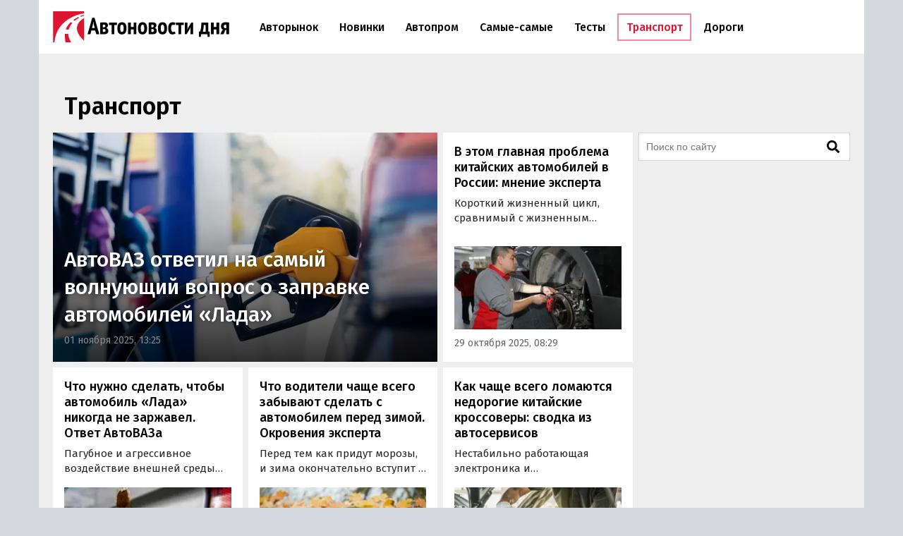

--- FILE ---
content_type: text/html; charset=UTF-8
request_url: https://avtonovostidnya.ru/transport
body_size: 15521
content:
<!DOCTYPE html>
<html lang="ru">
<head>
<meta charset="UTF-8">
<title>Транспорт: Новости — Автоновости дня</title>
<meta name="viewport" content="width=device-width, initial-scale=1.0">
<link rel="preconnect" href="//yandex.ru" crossorigin><link rel="preconnect" href="//mc.webvisor.org" crossorigin><link rel="preconnect" href="https://fonts.googleapis.com"><link rel="preconnect" href="https://fonts.gstatic.com" crossorigin><link rel="preload" href="https://fonts.googleapis.com/css2?family=Fira+Sans:wght@400;500;600&display=swap" as="style">
<meta name='robots' content='max-image-preview:large'>
<link rel="manifest" href="https://avtonovostidnya.ru/manifest.json">
<meta property="og:url" content="https://avtonovostidnya.ru/transport">
<link rel="canonical" href="https://avtonovostidnya.ru/transport">
<meta property="og:image" content="https://img.avtonovostidnya.ru/wp-content/uploads/2022/03/og-1200x628.png">
<meta property="og:image:width" content="1200">
<meta property="og:image:height" content="628">
<meta property="og:locale" content="ru_RU">
<meta property="og:site_name" content="Автоновости дня">
<meta name="theme-color" content="#df1431">
<meta name="msapplication-TileColor" content="#df1431">
<meta name="twitter:card" content="summary_large_image">
<link rel="alternate" type="application/rss+xml" title="Автоновости дня &raquo; Лента рубрики Транспорт" href="https://avtonovostidnya.ru/transport/feed">
<style id='g-inline-css'>
:after,:before{-webkit-box-sizing:border-box;box-sizing:border-box}html{font-family:"Fira Sans",sans-serif;font-size:10px;font-weight:400}body{margin:0;color:#252525;background:#d4d7dc;font-size:1.4rem;line-height:1.42857143}a{text-decoration:none;color:#df1431}a:hover{color:#a0081f}h1,h2,h3{margin:.5em 0;color:#000;font-weight:600;line-height:1.2}h1 a,h2 a,h3 a{color:#000}h1 a:hover,h2 a:hover,h3 a:hover{color:#666}h1{font-size:2.4rem}@media(min-width: 768px){h1{font-size:2.8rem}}@media(min-width: 992px){h1{margin:1em 0 .5em;font-size:3.5rem}}@media(min-width: 1600px){h1{font-size:4rem}}h2{font-size:2.1rem}@media(min-width: 768px){h2{font-size:2.4rem}}@media(min-width: 992px){h2{margin:1.5em 0 .5em;font-size:2.8rem;line-height:1.3}}@media(min-width: 1600px){h2{font-size:3rem}}h3{font-size:1.8rem}@media(min-width: 768px){h3{font-size:2rem}}@media(min-width: 992px){h3{margin:1.5em 0 .5em;font-size:2.2rem;line-height:1.3}}@media(min-width: 1600px){h3{font-size:2.4rem}}p,ul,ol{font-size:1.5rem}.page{padding:10px 0;background:#eee}.page::after{display:block;clear:both;content:""}@media(max-width: 1199px){.page:not(.page_home){padding-top:0;padding-bottom:0}}@media(min-width: 1200px){.page{width:1130px;margin-right:auto;margin-left:auto;padding:20px 20px 15px}}@media(min-width: 1600px){.page{width:1410px;padding:20px 30px 15px}}@media(min-width: 1200px){.page-separator{margin-top:-15px}}.btn{display:inline-block;padding:0 3rem;border-radius:0;font-size:1.7rem;line-height:2.6em}.btn>img{margin-top:-2px}.btn_block{display:block;text-align:center}.btn_primary{-webkit-transition:all .2s linear 0s;transition:all .2s linear 0s;text-decoration:none;color:#fff;border:none;background:#df1431}.btn_primary:hover{-webkit-transition:all .2s linear 0s;transition:all .2s linear 0s;color:#fff;background:#f33f5a}.btn_primary:focus{outline:none}div[class^=col-]{-webkit-box-sizing:border-box;box-sizing:border-box}@media(min-width: 768px){div[class^=col-]{padding:0 4px 8px}}div.col-nogap{padding:0}.col-sm-6{display:-webkit-box;display:-ms-flexbox;display:flex;-webkit-box-flex:1;-ms-flex:1 0 auto;flex:1 0 auto;-ms-flex-wrap:wrap;flex-wrap:wrap;max-width:100%}@media(min-width: 768px){.col-md-2{-webkit-box-flex:0;-ms-flex:0 0 33.333333%;flex:0 0 33.333333%;max-width:33.333333%}.col-md-3{-webkit-box-flex:0;-ms-flex:0 0 50%;flex:0 0 50%;max-width:50%}.col-md-4{-webkit-box-flex:0;-ms-flex:0 0 66.66666%;flex:0 0 66.66666%;max-width:66.66666%}.col-md-6{-webkit-box-flex:0;-ms-flex:0 0 100%;flex:0 0 100%;width:100%;max-width:100%}}@media(min-width: 992px){.col-lg-2{-webkit-box-flex:0;-ms-flex:0 0 33.333333%;flex:0 0 33.333333%;max-width:33.333333%}.col-lg-3{-webkit-box-flex:0;-ms-flex:0 0 50%;flex:0 0 50%;max-width:50%}.col-lg-4{-webkit-box-flex:0;-ms-flex:0 0 66.66666%;flex:0 0 66.66666%;max-width:66.66666%}.col-lg-6{-webkit-box-flex:0;-ms-flex:0 0 100%;flex:0 0 100%;width:100%;max-width:100%}}.in{margin-top:0;margin-bottom:1rem}@media(max-width: 480px){.in_gap{margin-right:-1.6rem;margin-left:-1.6rem}}.in_article{margin-top:0;margin-bottom:0;float:left}@media(max-width: 767px){.in_article[id*=_m]{margin-top:0;margin-bottom:1.5em;float:none}}@media(min-width: 768px){.in_article[id*=_d]{margin-top:0;margin-bottom:1.5em;float:none}}.in_article[id*=_amp]{margin-top:0;margin-bottom:1.5em;float:none}.in_feed{margin-bottom:.8rem}@media(max-width: 767px){.in_feed{display:block}}.in_sidebar~.in_sidebar{margin-bottom:0}.in_sidebar .on[id*=_d]{min-height:250px;background-color:#fff}.on{-webkit-box-pack:center;-ms-flex-pack:center;justify-content:center}@media(max-width: 767px){.on[id*=_m]{min-height:250px}}@media(min-width: 768px){.on[id*=_d]{min-height:90px}}.ph{background:#eee url("data:image/svg+xml;utf8,<svg xmlns='http://www.w3.org/2000/svg' height='50' width='100'><text x='50%' y='50%' dominant-baseline='middle' text-anchor='middle' font-family='Arial,Helvetica,sans-serif' font-size='13' fill='%23ccc'>₽</text></svg>") center no-repeat}.header{position:relative;-webkit-box-sizing:border-box;box-sizing:border-box;margin:0 auto;padding:0 1.6rem;border-bottom:1px solid #eee;background:#fff}.header::after{display:block;clear:both;content:""}@media(max-width: 767px){.header{position:fixed;z-index:200;top:0;width:100%;height:60px}.header+.on:first-of-type{margin-top:60px}.header+.page:first-of-type{padding-top:70px}}@media(min-width: 1200px){.header{width:1170px;margin-right:auto;margin-left:auto;padding:0 20px}}@media(min-width: 1600px){.header{width:1470px;padding:0 30px}}.logo{display:-webkit-box;display:-ms-flexbox;display:flex;float:left;overflow:hidden;-webkit-box-align:center;-ms-flex-align:center;align-items:center;width:200px;height:60px;margin:0;padding:0}@media(min-width: 480px){.logo{width:250px;height:76px}}.logo img{width:200px;height:35px}@media(min-width: 480px){.logo img{width:250px;height:44px}}.header__nav-toggler,.header__nav-toggler-close{display:-webkit-box;display:-ms-flexbox;display:flex;-webkit-box-align:center;-ms-flex-align:center;align-items:center;-webkit-box-pack:center;-ms-flex-pack:center;justify-content:center;width:18px;height:60px;padding:0 8.5px}@media(min-width: 480px){.header__nav-toggler,.header__nav-toggler-close{width:23px;height:76px}}.header__nav-toggler{float:right;margin-right:-.6rem}@media(min-width: 992px){.header__nav-toggler{display:none}}.header__nav-toggler i{width:100%;height:100%}.header__nav-toggler-close{position:absolute;z-index:130;top:0;right:1rem}@media(min-width: 992px){.header__nav-toggler-close{display:none}}.header__nav-toggler-close i{width:90%;height:90%}.header__nav-helper{position:absolute;visibility:hidden;overflow:hidden;clip:rect(0, 0, 0, 0);width:0;height:0}.header__nav-helper:checked+.header__nav{position:absolute;z-index:110;top:0;right:0;left:0;display:block;padding:30px 0;background:#fff;-webkit-box-shadow:0 0 400px rgba(0,0,0,.8);box-shadow:0 0 400px rgba(0,0,0,.8)}.header__nav{display:none}@media(min-width: 992px){.header__nav{position:relative;display:block;float:left;width:calc(100% - 281.5px)}}.header__nav-list{display:block;min-height:0;margin:0;padding:0;list-style:none;line-height:60px}@media(min-width: 992px){.header__nav-list{display:-webkit-box;display:-ms-flexbox;display:flex;height:76px;margin:0 30px;line-height:76px}}.header__nav-list li{display:-webkit-box;display:-ms-flexbox;display:flex;border-bottom:1px solid #eee;font-size:1.4rem;font-weight:500}@media(min-width: 992px){.header__nav-list li{white-space:nowrap;border-bottom:none;border-left:none}}@media(min-width: 1200px){.header__nav-list li{font-size:1.6rem}}.header__nav-list li a{display:block;-ms-flex-item-align:center;align-self:center;margin:0 .25rem;padding:0 1.05rem;color:#000;line-height:35px}@media(min-width: 992px){.header__nav-list li a{border:.2rem solid rgba(0,0,0,0)}}@media(min-width: 1600px){.header__nav-list li a{margin:0 .5rem;padding:0 1.3rem}}.header__nav-list li a:hover{color:#df1431}.header__nav-list li.current a{color:#df1431}@media(min-width: 992px){.header__nav-list li.current a{border-color:#f58797}}.header__nav-list li.current a:hover{color:#a0081f}.header__nav-list li:last-child{border-bottom:none}@media(min-width: 992px){.header__nav-list li:first-child a{margin-left:0}}@media(min-width: 992px){.header__nav-list li:last-child a{margin-right:0}}@media(min-width: 1200px){.header__search{display:none}}.header__search-form{display:-webkit-box;display:-ms-flexbox;display:flex;-webkit-box-pack:end;-ms-flex-pack:end;justify-content:flex-end}.header__search-text{position:relative;width:0;height:60px;margin:0;padding:0 0 0 35px;cursor:pointer;border:none;background:url("data:image/svg+xml,%3Csvg aria-hidden='true' focusable='false' data-prefix='fas' data-icon='search' class='svg-inline--fa fa-search fa-w-16' role='img' xmlns='http://www.w3.org/2000/svg' viewBox='0 0 512 512'%3E%3Cpath fill='currentColor' d='M505 442.7L405.3 343c-4.5-4.5-10.6-7-17-7H372c27.6-35.3 44-79.7 44-128C416 93.1 322.9 0 208 0S0 93.1 0 208s93.1 208 208 208c48.3 0 92.7-16.4 128-44v16.3c0 6.4 2.5 12.5 7 17l99.7 99.7c9.4 9.4 24.6 9.4 33.9 0l28.3-28.3c9.4-9.4 9.4-24.6.1-34zM208 336c-70.7 0-128-57.2-128-128 0-70.7 57.2-128 128-128 70.7 0 128 57.2 128 128 0 70.7-57.2 128-128 128z'%3E%3C/path%3E%3C/svg%3E") center center no-repeat;background-size:19px 19px;font-size:1.6rem}@media(min-width: 480px){.header__search-text{height:76px;padding:0 0 0 40px;background-size:23px 23px}}@media(min-width: 992px){.header__search-text{right:auto;margin-right:-.6rem}}.header__search-text:focus{position:absolute;z-index:120;right:1rem;left:0;-webkit-box-sizing:border-box;box-sizing:border-box;width:100vw;padding:0 45px 0 1.6rem;cursor:text;outline:none;background:#fff}@media(min-width: 375px){.header__search-text:focus{margin-right:-50px;padding:0 50px 0 1.6rem}}@media(min-width: 992px){.header__search-text:focus{right:0;left:auto;width:calc(100% - 280px - 1.6rem);margin-right:0;margin-left:0;padding-right:50px}}.header__search-text:focus+.header__search-close{position:absolute;z-index:130;top:0;right:1rem;display:-webkit-box;display:-ms-flexbox;display:flex;-webkit-box-align:center;-ms-flex-align:center;align-items:center;-webkit-box-pack:center;-ms-flex-pack:center;justify-content:center;width:18px;height:60px;padding:0 8.5px;cursor:pointer}@media(min-width: 480px){.header__search-text:focus+.header__search-close{width:23px;height:76px}}@media(min-width: 992px){.header__search-text:focus+.header__search-close{right:auto;margin-right:-.6rem}}.header__search-text:focus+.header__search-close i{width:90%;height:90%}.header__search-close{display:none}.header__search-btn{display:none}@media(min-width: 992px){.section{display:-webkit-box;display:-ms-flexbox;display:flex}}.section__content{display:block}@media(min-width: 992px){.section__content{display:-webkit-box;display:-ms-flexbox;display:flex;-webkit-box-orient:vertical;-webkit-box-direction:normal;-ms-flex-direction:column;flex-direction:column;-webkit-box-flex:1;-ms-flex-positive:1;flex-grow:1}}@media(min-width: 1200px){.section__content{max-width:calc(100% - 308px)}}@media(min-width: 1600px){.section__content{max-width:calc(100% - 330px)}}.section__content_home{padding:0 10px}@media(min-width: 992px){.section__content_home{padding:0}}.section__content-related{overflow:hidden}.section__row{display:-webkit-box;display:-ms-flexbox;display:flex;-ms-flex-wrap:wrap;flex-wrap:wrap;margin:0}.section__row::after{display:block;clear:both;content:""}@media(min-width: 768px){.section__row{margin:0 -4px}}@media(min-width: 992px){.section__row{margin:0 8px}}@media(min-width: 1200px){.section__row{margin:0 -4px}}.section__row .col-sm-6{margin-bottom:8px}@media(min-width: 768px){.section__row .col-sm-6{margin-bottom:0}}.section__sidebar{display:none}@media(min-width: 1200px){.section__sidebar{display:block;width:300px;min-width:300px;margin:0 0 0 8px}}@media(min-width: 1600px){.section__sidebar{margin:0 0 1rem 30px}}.section-sidebar__wrap.section-sidebar__wrap_sticky{position:sticky;top:20px}.section__search{position:relative;margin-bottom:8px}.section__search-text{-webkit-box-sizing:border-box;box-sizing:border-box;width:100%;height:40px;padding:0 68px 0 10px;border:1px solid #d4d7dc;background:#fff url("data:image/svg+xml,%3Csvg aria-hidden='true' focusable='false' data-prefix='fas' data-icon='search' class='svg-inline--fa fa-search fa-w-16' role='img' xmlns='http://www.w3.org/2000/svg' viewBox='0 0 512 512'%3E%3Cpath fill='currentColor' d='M505 442.7L405.3 343c-4.5-4.5-10.6-7-17-7H372c27.6-35.3 44-79.7 44-128C416 93.1 322.9 0 208 0S0 93.1 0 208s93.1 208 208 208c48.3 0 92.7-16.4 128-44v16.3c0 6.4 2.5 12.5 7 17l99.7 99.7c9.4 9.4 24.6 9.4 33.9 0l28.3-28.3c9.4-9.4 9.4-24.6.1-34zM208 336c-70.7 0-128-57.2-128-128 0-70.7 57.2-128 128-128 70.7 0 128 57.2 128 128 0 70.7-57.2 128-128 128z'%3E%3C/path%3E%3C/svg%3E") no-repeat calc(100% - 14px) center;background-size:18px 18px;font-size:1.4rem}.section__search-text:focus{border:1px solid #888;outline:none}.section__search-btn{position:absolute;top:3px;right:3px;display:none;width:60px;height:34px;padding:0 10px;cursor:pointer;border:none;background-color:#eee}.section__search:focus-within .section__search-btn{display:block}.section__wide{-webkit-box-sizing:border-box;box-sizing:border-box;width:100%;margin:15px 0 0;padding-left:12px}@media(min-width: 1200px){.section__wide{margin:15px 0 0;padding-left:0}}.section__title{margin:1em 0 .5em 1.6rem;font-size:2.5rem;font-weight:500}@media(min-width: 992px){.section__title{margin-left:28px}}@media(min-width: 1200px){.section__title{margin-left:16px}}.section__title_archive{margin:0 1.6rem .5em;padding-top:1em;font-weight:600}@media(min-width: 992px){.section__title_archive{font-size:3.4rem}}.card{position:relative;display:-webkit-box;display:-ms-flexbox;display:flex;-webkit-box-flex:1;-ms-flex:auto;flex:auto;-webkit-box-orient:vertical;-webkit-box-direction:normal;-ms-flex-direction:column;flex-direction:column;-webkit-box-sizing:border-box;box-sizing:border-box;width:100%;padding:16px;background:#fff}.card__content{display:-webkit-box;display:-ms-flexbox;display:flex;-webkit-box-flex:1;-ms-flex:auto;flex:auto}.card__title{overflow:hidden;margin:0 0 .75rem;font-size:1.8rem;font-weight:500;line-height:1.25}.card__link{text-decoration:none;color:#000}.card__link:hover{color:#df1431}.card__link:after{position:absolute;z-index:40;top:0;right:0;bottom:0;left:0;content:""}.card__annotation{display:-webkit-box;overflow:hidden;-webkit-box-orient:vertical;margin-bottom:1.6rem;word-break:break-word;font-size:1.5rem;-webkit-line-clamp:2}.card__annotation p:first-child{margin-top:0}.card__annotation p:last-child{margin-bottom:0}.card__media{position:relative;display:-webkit-box;display:-ms-flexbox;display:flex;-webkit-box-sizing:border-box;box-sizing:border-box;margin-top:auto;margin-bottom:1rem}.card__media-video:before{position:absolute;z-index:35;top:calc(50% - 30px);left:calc(50% - 30px);width:60px;height:60px;content:"";opacity:50%}.card__media-inner{position:relative;width:100%;padding-bottom:50%}.card__media-inner:before{position:absolute;z-index:33;top:0;right:0;bottom:0;left:0;content:"";pointer-events:none;background:rgba(0,0,0,.035)}.card__media-inner .card__img{position:absolute;z-index:30;width:100%;height:100%;-o-object-fit:cover;object-fit:cover}.card__media-inner:after{position:absolute;top:0;right:0;bottom:0;left:0;content:"";pointer-events:none}.card__meta{display:-webkit-box;display:-ms-flexbox;display:flex}.card__datetime,.card__domain,.card__category{z-index:30;display:inline-block;-webkit-box-flex:1;-ms-flex:1;flex:1;width:-webkit-min-content;width:-moz-min-content;width:min-content;white-space:nowrap;color:#666}.card__category{text-align:right}.card_nomedia .card__annotation{-webkit-line-clamp:6}.card_nomedia .card__meta{margin-top:auto}.card_poster{-webkit-box-pack:end;-ms-flex-pack:end;justify-content:flex-end;min-height:250px;padding:0}@media(min-width: 768px){.card_poster{min-height:300px}}@media(min-width: 992px){.card_poster{min-height:325px}}.card_poster .card__link{color:#fff}.card_poster .card__link:before{position:absolute;z-index:20;top:0;right:0;bottom:0;left:0;display:block;content:"";background:-webkit-gradient(linear, left top, left bottom, from(rgba(0, 0, 0, 0)), color-stop(30%, rgba(0, 0, 0, 0.15)), color-stop(65%, rgba(0, 0, 0, 0.6)), to(rgba(0, 0, 0, 0.8)));background:linear-gradient(180deg, rgba(0, 0, 0, 0) 0%, rgba(0, 0, 0, 0.15) 30%, rgba(0, 0, 0, 0.6) 65%, rgba(0, 0, 0, 0.8) 100%)}@media(min-width: 992px){.card_poster .card__link:before{background:-webkit-gradient(linear, left top, left bottom, from(rgba(0, 0, 0, 0)), color-stop(40%, rgba(0, 0, 0, 0.15)), color-stop(70%, rgba(0, 0, 0, 0.5)), to(rgba(0, 0, 0, 0.8)));background:linear-gradient(180deg, rgba(0, 0, 0, 0) 0%, rgba(0, 0, 0, 0.15) 40%, rgba(0, 0, 0, 0.5) 70%, rgba(0, 0, 0, 0.8) 100%)}}.card_poster .card__link:before:hover{color:#fff}.card_poster .card__link:hover:before{background:-webkit-gradient(linear, left top, left bottom, from(rgba(0, 0, 0, 0.2)), color-stop(40%, rgba(0, 0, 0, 0.5)), color-stop(60%, rgba(0, 0, 0, 0.8)), to(rgba(0, 0, 0, 0.9)));background:linear-gradient(180deg, rgba(0, 0, 0, 0.2) 0%, rgba(0, 0, 0, 0.5) 40%, rgba(0, 0, 0, 0.8) 60%, rgba(0, 0, 0, 0.9) 100%)}@media(min-width: 992px){.card_poster .card__link:hover:before{background:-webkit-gradient(linear, left top, left bottom, from(rgba(0, 0, 0, 0.2)), color-stop(30%, rgba(0, 0, 0, 0.5)), color-stop(65%, rgba(0, 0, 0, 0.7)), to(rgba(0, 0, 0, 0.9)));background:linear-gradient(180deg, rgba(0, 0, 0, 0.2) 0%, rgba(0, 0, 0, 0.5) 30%, rgba(0, 0, 0, 0.7) 65%, rgba(0, 0, 0, 0.9) 100%)}}.card_poster .card__title{position:relative;z-index:30;bottom:0;left:0;padding:0 16px;color:#fff;text-shadow:0 0 7px rgba(0,0,0,.5);font-size:2.6rem;line-height:1.2em}@media(min-width: 992px){.card_poster .card__title{font-size:3rem;line-height:1.3em}}.card_poster .card__meta{padding:0 16px 20px}.card_poster .card__media{position:absolute;z-index:10;top:0;width:100%;max-width:none;height:100%;margin:0}.card_poster .card__media-inner{width:100%;height:100%;padding-bottom:0}.card_poster .card__img{position:absolute;width:100%;height:100%;-o-object-fit:cover;object-fit:cover}.card_poster .card__datetime{color:#888}.card_poster.card_md .card__title{font-size:2.1rem;line-height:1.2em}@media(min-width: 992px){.card_poster.card_md .card__title{padding:0 16px;font-size:2.3rem;line-height:1.3em}}.card_md .card__media{margin-top:auto}@media(min-width: 1200px){.card_md .card__media{max-width:240px}}@media(min-width: 1600px){.card_md .card__media{max-width:320px}}.card_md-hero:not(.card_md-compact) .card__link{font-size:2.1rem}.card_md-hero:not(.card_md-compact):not(.card_nomedia) .card__media{-webkit-box-flex:1;-ms-flex:auto;flex:auto}@media(max-width: 767px){.card_md-compact .card__annotation{display:none}}@media(max-width: 767px){.card_md-compact .card__media{display:none}}@media(min-width: 768px){.card_double{display:-webkit-box;display:-ms-flexbox;display:flex;-ms-flex-wrap:wrap;flex-wrap:wrap;padding:16px}}.card_double .card__media{margin-top:auto}@media(min-width: 768px){.card_double .card__media{-webkit-box-flex:1;-ms-flex:1 0 100%;flex:1 0 100%;-webkit-box-ordinal-group:1;-ms-flex-order:0;order:0;width:50%;min-width:50%;max-width:50%;height:100%;margin:0;padding-right:16px}}@media(min-width: 768px){.card_double .card__media-inner{padding-bottom:0}}@media(min-width: 768px){.card_double .card__title{-webkit-box-ordinal-group:3;-ms-flex-order:2;order:2;width:50%;min-height:auto;font-size:2.2rem}}@media(min-width: 992px){.card_double .card__title{font-size:2.6rem}}@media(min-width: 768px){.card_double .card__annotation{-webkit-box-ordinal-group:3;-ms-flex-order:2;order:2;width:50%;-webkit-line-clamp:6}}@media(min-width: 768px){.card_double .card__meta{-webkit-box-ordinal-group:4;-ms-flex-order:3;order:3;width:50%;margin-top:auto}}.card_double.card_nomedia .card__title,.card_double.card_nomedia .card__annotation,.card_double.card_nomedia .card__meta{width:auto}@media(max-width: 767px){.card_double-compact .card__annotation{display:none}}@media(max-width: 767px){.card_double-compact .card__media{display:none}}.pagination{display:inline-block;margin:2rem 0 3rem;padding-left:0}.pagination li{display:inline}.pagination li a,.pagination li span{position:relative;float:left;margin-left:-1px;padding:.75rem 1.25rem;border:1px solid #d4d7dc;background-color:#fff}.pagination_archive{margin:2rem 1.6rem 3rem}@media(min-width: 992px){.pagination_archive{margin:2rem 4px 3rem}}.pagination_archive .pagination__item .page-numbers{background-color:#fff}.pagination__item .page-numbers{margin-right:3px;color:#666;border:none;background-color:#eee;line-height:normal}.pagination__item .page-numbers:not(.dots):hover{color:#fff;background-color:#888}.pagination__item .page-numbers.current,.pagination__item .page-numbers.current:hover,.pagination__item .page-numbers.current:focus{z-index:2;cursor:default;color:#fff;border:none;background-color:#df1431}.fa{display:block;width:2rem;height:2rem;background:center no-repeat}.fa_search{background-image:url("data:image/svg+xml,%0A%3Csvg xmlns='http://www.w3.org/2000/svg' viewBox='0 0 512 512'%3E%3Cpath fill='currentColor' d='M505 442.7L405.3 343c-4.5-4.5-10.6-7-17-7H372c27.6-35.3 44-79.7 44-128C416 93.1 322.9 0 208 0S0 93.1 0 208s93.1 208 208 208c48.3 0 92.7-16.4 128-44v16.3c0 6.4 2.5 12.5 7 17l99.7 99.7c9.4 9.4 24.6 9.4 33.9 0l28.3-28.3c9.4-9.4 9.4-24.6.1-34zM208 336c-70.7 0-128-57.2-128-128 0-70.7 57.2-128 128-128 70.7 0 128 57.2 128 128 0 70.7-57.2 128-128 128z'%3E%3C/path%3E%3C/svg%3E")}.fa_times{background-image:url("data:image/svg+xml,%3Csvg xmlns='http://www.w3.org/2000/svg' viewBox='0 0 352 512'%3E%3Cpath fill='currentColor' d='M242.72 256l100.07-100.07c12.28-12.28 12.28-32.19 0-44.48l-22.24-22.24c-12.28-12.28-32.19-12.28-44.48 0L176 189.28 75.93 89.21c-12.28-12.28-32.19-12.28-44.48 0L9.21 111.45c-12.28 12.28-12.28 32.19 0 44.48L109.28 256 9.21 356.07c-12.28 12.28-12.28 32.19 0 44.48l22.24 22.24c12.28 12.28 32.2 12.28 44.48 0L176 322.72l100.07 100.07c12.28 12.28 32.2 12.28 44.48 0l22.24-22.24c12.28-12.28 12.28-32.19 0-44.48L242.72 256z'%3E%3C/path%3E%3C/svg%3E")}.fa_bars{background-image:url("data:image/svg+xml,%3Csvg xmlns='http://www.w3.org/2000/svg' viewBox='0 0 448 512'%3E%3Cpath fill='%23000000' d='M16 132h416c8.837 0 16-7.163 16-16V76c0-8.837-7.163-16-16-16H16C7.163 60 0 67.163 0 76v40c0 8.837 7.163 16 16 16zm0 160h416c8.837 0 16-7.163 16-16v-40c0-8.837-7.163-16-16-16H16c-8.837 0-16 7.163-16 16v40c0 8.837 7.163 16 16 16zm0 160h416c8.837 0 16-7.163 16-16v-40c0-8.837-7.163-16-16-16H16c-8.837 0-16 7.163-16 16v40c0 8.837 7.163 16 16 16z'%3E%3C/path%3E%3C/svg%3E")}.fa_vk{background-image:url("data:image/svg+xml,%3Csvg xmlns='http://www.w3.org/2000/svg' viewBox='0 0 576 512'%3E%3Cpath fill='%23fff' d='M545 117.7c3.7-12.5 0-21.7-17.8-21.7h-58.9c-15 0-21.9 7.9-25.6 16.7 0 0-30 73.1-72.4 120.5-13.7 13.7-20 18.1-27.5 18.1-3.7 0-9.4-4.4-9.4-16.9V117.7c0-15-4.2-21.7-16.6-21.7h-92.6c-9.4 0-15 7-15 13.5 0 14.2 21.2 17.5 23.4 57.5v86.8c0 19-3.4 22.5-10.9 22.5-20 0-68.6-73.4-97.4-157.4-5.8-16.3-11.5-22.9-26.6-22.9H38.8c-16.8 0-20.2 7.9-20.2 16.7 0 15.6 20 93.1 93.1 195.5C160.4 378.1 229 416 291.4 416c37.5 0 42.1-8.4 42.1-22.9 0-66.8-3.4-73.1 15.4-73.1 8.7 0 23.7 4.4 58.7 38.1 40 40 46.6 57.9 69 57.9h58.9c16.8 0 25.3-8.4 20.4-25-11.2-34.9-86.9-106.7-90.3-111.5-8.7-11.2-6.2-16.2 0-26.2.1-.1 72-101.3 79.4-135.6z'%3E%3C/path%3E%3C/svg%3E")}.fa_youtube{background-image:url("data:image/svg+xml,%3Csvg xmlns='http://www.w3.org/2000/svg' viewBox='0 0 576 512'%3E%3Cpath fill='%23fff' d='M549.655 124.083c-6.281-23.65-24.787-42.276-48.284-48.597C458.781 64 288 64 288 64S117.22 64 74.629 75.486c-23.497 6.322-42.003 24.947-48.284 48.597-11.412 42.867-11.412 132.305-11.412 132.305s0 89.438 11.412 132.305c6.281 23.65 24.787 41.5 48.284 47.821C117.22 448 288 448 288 448s170.78 0 213.371-11.486c23.497-6.321 42.003-24.171 48.284-47.821 11.412-42.867 11.412-132.305 11.412-132.305s0-89.438-11.412-132.305zm-317.51 213.508V175.185l142.739 81.205-142.739 81.201z'%3E%3C/path%3E%3C/svg%3E")}.fa_tg{background-image:url("data:image/svg+xml,%3Csvg xmlns='http://www.w3.org/2000/svg' viewBox='0 0 448 512'%3E%3Cpath fill='%23fff' d='M446.7 98.6l-67.6 318.8c-5.1 22.5-18.4 28.1-37.3 17.5l-103-75.9-49.7 47.8c-5.5 5.5-10.1 10.1-20.7 10.1l7.4-104.9 190.9-172.5c8.3-7.4-1.8-11.5-12.9-4.1L117.8 284 16.2 252.2c-22.1-6.9-22.5-22.1 4.6-32.7L418.2 66.4c18.4-6.9 34.5 4.1 28.5 32.2z'%3E%3C/path%3E%3C/svg%3E")}.fa_ok{background-image:url("data:image/svg+xml,%0A%3Csvg xmlns='http://www.w3.org/2000/svg' viewBox='0 0 320 512'%3E%3Cpath fill='%23fff' d='M275.1 334c-27.4 17.4-65.1 24.3-90 26.9l20.9 20.6 76.3 76.3c27.9 28.6-17.5 73.3-45.7 45.7-19.1-19.4-47.1-47.4-76.3-76.6L84 503.4c-28.2 27.5-73.6-17.6-45.4-45.7 19.4-19.4 47.1-47.4 76.3-76.3l20.6-20.6c-24.6-2.6-62.9-9.1-90.6-26.9-32.6-21-46.9-33.3-34.3-59 7.4-14.6 27.7-26.9 54.6-5.7 0 0 36.3 28.9 94.9 28.9s94.9-28.9 94.9-28.9c26.9-21.1 47.1-8.9 54.6 5.7 12.4 25.7-1.9 38-34.5 59.1zM30.3 129.7C30.3 58 88.6 0 160 0s129.7 58 129.7 129.7c0 71.4-58.3 129.4-129.7 129.4s-129.7-58-129.7-129.4zm66 0c0 35.1 28.6 63.7 63.7 63.7s63.7-28.6 63.7-63.7c0-35.4-28.6-64-63.7-64s-63.7 28.6-63.7 64z'%3E%3C/path%3E%3C/svg%3E")}.fa_arrow-right{background-image:url("data:image/svg+xml,%3Csvg xmlns='http://www.w3.org/2000/svg' viewBox='0 0 448 512'%3E%3Cpath fill='currentColor' d='M190.5 66.9l22.2-22.2c9.4-9.4 24.6-9.4 33.9 0L441 239c9.4 9.4 9.4 24.6 0 33.9L246.6 467.3c-9.4 9.4-24.6 9.4-33.9 0l-22.2-22.2c-9.5-9.5-9.3-25 .4-34.3L311.4 296H24c-13.3 0-24-10.7-24-24v-32c0-13.3 10.7-24 24-24h287.4L190.9 101.2c-9.8-9.3-10-24.8-.4-34.3z'%3E%3C/path%3E%3C/svg%3E")}.fa_zen{background-image:url("data:image/svg+xml,%3Csvg xmlns='http://www.w3.org/2000/svg' viewBox='0 0 1644 1644'%3E%3Cpath d='M1644 1644H0V0h1644v1644z' fill='none'/%3E%3Cpath d='M947 948c-103 105-110 236-118 523 267 0 452-1 547-94 93-95 94-289 94-547-287 8-419 15-523 118zM173 830c0 258 1 452 94 547 95 93 280 94 547 94-8-287-16-418-118-523-105-103-236-110-523-118zm641-656c-267 0-452 1-547 94-93 95-94 289-94 547 287-8 418-16 523-118 102-105 110-236 118-523zm133 523C844 592 837 461 829 174c267 0 452 1 547 94 93 95 94 289 94 547-287-8-419-16-523-118z' fill='%23fefefe'/%3E%3C/svg%3E")}.footer{display:-webkit-box;display:-ms-flexbox;display:flex;-ms-flex-wrap:wrap;flex-wrap:wrap;-webkit-box-sizing:border-box;box-sizing:border-box;margin-right:auto;margin-left:auto;padding:20px 1.6rem}@media(min-width: 1200px){.footer{width:1170px;padding:20px 20px}}@media(min-width: 1600px){.footer{width:1470px;padding:20px 30px}}.siteinfo{-webkit-box-flex:0;-ms-flex:0 0 100%;flex:0 0 100%}@media(min-width: 1200px){.siteinfo{-webkit-box-flex:1;-ms-flex:1;flex:1}}.siteinfo a{text-decoration:underline;color:#252525}.siteinfo a:hover{color:#666}.siteinfo__name{margin:0 0 .1rem;color:#000;font-size:1.5rem}.siteinfo__rkn,.siteinfo__nav{font-size:1.4rem}.siteinfo__link{white-space:nowrap}.siteinfo__nav{margin-bottom:0}.rars{-webkit-box-flex:0;-ms-flex:0 0 100%;flex:0 0 100%;margin-top:1rem;text-align:center}@media(min-width: 1200px){.rars{-webkit-box-flex:0;-ms-flex:0 0 308px;flex:0 0 308px;text-align:right}}@media(min-width: 1600px){.rars{-webkit-box-flex:0;-ms-flex:0 0 330px;flex:0 0 330px}}.rars__value{padding:.2rem;color:#666;border:1px solid #666;font-size:3rem}.social{-webkit-box-flex:0;-ms-flex:0 0 100%;flex:0 0 100%;margin:.3rem 0 20px}@media(min-width: 1200px){.social{-webkit-box-flex:0;-ms-flex:0 0 15%;flex:0 0 15%;margin:.3rem 1rem 20px -1rem}}.social__list{display:-webkit-box;display:-ms-flexbox;display:flex;-webkit-box-orient:horizontal;-webkit-box-direction:normal;-ms-flex-direction:row;flex-direction:row;margin:0;padding:0;list-style:none}.social__list{-webkit-box-pack:center;-ms-flex-pack:center;justify-content:center}.social__item{position:relative;display:-webkit-box;display:-ms-flexbox;display:flex;-webkit-box-align:center;-ms-flex-align:center;align-items:center;-webkit-box-pack:center;-ms-flex-pack:center;justify-content:center;width:3rem;height:3rem;margin:0 1rem;color:#fff;border-radius:50%;background:#252525}.social__item:hover{-webkit-filter:opacity(75%);filter:opacity(75%)}.social__item i{width:60%;height:60%}
</style>
<script async src="https://yandex.ru/ads/system/header-bidding.js" id="adfoxhb-js"></script>
<script id="adfoxhb-js-after">
window.YaHeaderBiddingSettings={biddersMap:{myTarget:"1617101",astralab:"3149188"},biddersCpmAdjustmentMap:{myTarget:.87,astralab:.96,adfox_adsmart:1},adUnits:[],timeout:1200};
</script>
<script id="adfox-js-before">
window.Ya||(window.Ya={}),window.yaContextCb=window.yaContextCb||[],window.Ya.adfoxCode||(window.Ya.adfoxCode={}),window.Ya.adfoxCode.hbCallbacks||(window.Ya.adfoxCode.hbCallbacks=[])
</script>
<script async src="https://yandex.ru/ads/system/context.js" id="adfox-js"></script>
<link rel="stylesheet" href="https://fonts.googleapis.com/css2?family=Fira+Sans:wght@400;500;600&display=swap" media="print" onload="this.media='all'">
<noscript><link rel="stylesheet" href="https://fonts.googleapis.com/css2?family=Fira+Sans:wght@400;500;600&display=swap"></noscript><link rel="icon" href="/favicon.svg" type="image/svg+xml"><!-- Нет версии AMPHTML для этого URL. --></head>
	<body>
						<header class="header" data-next-page-hide>
			<a class="logo" aria-label="Логотип" title="Автоновости дня" href="https://avtonovostidnya.ru/" rel="home"><img width="250" height="44" alt="Автоновости дня" title="Автоновости дня" src="https://avtonovostidnya.ru/images/logo.svg"></a>
            <label for="header__nav-helper" class="header__nav-toggler" aria-label="Навигация"> <i class="fa fa_bars"></i> </label>
            <input type="checkbox" id="header__nav-helper" class="header__nav-helper" aria-hidden="true">
            <div class="header__nav">
				<ul class="header__nav-list"><li><a href="https://avtonovostidnya.ru/avtorynok">Авторынок</a></li>
<li><a href="https://avtonovostidnya.ru/novinki">Новинки</a></li>
<li><a href="https://avtonovostidnya.ru/avtoprom">Автопром</a></li>
<li><a href="https://avtonovostidnya.ru/samye">Самые-самые</a></li>
<li><a href="https://avtonovostidnya.ru/testy">Тесты</a></li>
<li class="current"><a href="https://avtonovostidnya.ru/transport" aria-current="page">Транспорт</a></li>
<li><a href="https://avtonovostidnya.ru/dorogi">Дороги</a></li>
</ul>				<label for="header__nav-helper" class="header__nav-toggler-close" aria-label="Закрыть"><i class="fa fa_times"></i></label>
			</div>
				<div class="header__search">
		<form role="search" method="get" action="https://avtonovostidnya.ru/" class="header__search-form">
			<input type="text" id="s" name="s" class="header__search-text" autocomplete="off" placeholder="Поиск по сайту">
			<label for="s" class="header__search-close" aria-label="Закрыть"><i class="fa fa_times"></i></label>
			<button type="submit" class="header__search-btn"></button>
		</form>
	</div>
		</header>
		<div id="a_all_header_d" class="on"><div id="a_all_header_d_inner" class="on"></div></div>
<script>window.yaContextCb.push(()=>{Ya.adfoxCode.createAdaptive({ownerId:287487,containerId:"a_all_header_d_inner",params:{pp:"cqjr",ps:"douq",p2:"gxqk"},onStub:function(){Ya.adfoxCode.hide("a_all_header_d_inner"),document.getElementById("a_all_header_d").classList.remove("on"),document.getElementById("a_all_header_d_inner").classList.remove("on")}},["desktop"],{tabletWidth:767,isAutoReloads:!1})});</script>
<style>@media(min-width:768px){#a_all_header_d.on{display:-webkit-box;display:-ms-flexbox;display:flex;-webkit-box-align:center;-ms-flex-align:center;align-items:center;width:100%;height:250px;margin:0 auto;background:#e4e4e4}#a_all_header_d_inner.on{display:-webkit-box;display:-ms-flexbox;display:flex;-webkit-box-align:center;-ms-flex-align:center;align-items:center;width:100%;min-height:180px;max-height:250px;text-align:center}}@media(min-width:1200px){#a_all_header_d.on{width:1170px}}@media(min-width:1600px){#a_all_header_d.on{width:1470px}}</style>		<main class="page">
    <h1 class="section__title section__title_archive">Транспорт</h1>
        <section class="section">
        <div class="section__content">
            <div class="section__row">                    <div class="col-lg-4 col-md-4 col-sm-6">
                        <article class="card card_poster">
    <a href="https://avtonovostidnya.ru/transport/400105-avtovaz" class="card__link">
        <h2 class="card__title">АвтоВАЗ ответил на самый волнующий вопрос о заправке автомобилей «Лада»</h2>
    </a>
            <div class="card__media">
            <div class="card__media-inner">
                <picture>
<source srcset="https://img.avtonovostidnya.ru/wp-content/uploads/2023/06/0d704cfb27b09e971904ff0ff23aecdd-240x135.jpg.avif 240w, https://img.avtonovostidnya.ru/wp-content/uploads/2023/06/0d704cfb27b09e971904ff0ff23aecdd-320x180.jpg.avif 320w, https://img.avtonovostidnya.ru/wp-content/uploads/2023/06/0d704cfb27b09e971904ff0ff23aecdd-480x270.jpg.avif 480w, https://img.avtonovostidnya.ru/wp-content/uploads/2023/06/0d704cfb27b09e971904ff0ff23aecdd-640x360.jpg.avif 640w, https://img.avtonovostidnya.ru/wp-content/uploads/2023/06/0d704cfb27b09e971904ff0ff23aecdd-728x410.jpg.avif 728w, https://img.avtonovostidnya.ru/wp-content/uploads/2023/06/0d704cfb27b09e971904ff0ff23aecdd-1456x819.jpg.avif 1456w" sizes="(min-width: 740px) 728px, (min-width: 728px) 640px, 100vw" type="image/avif">
<source srcset="https://img.avtonovostidnya.ru/wp-content/uploads/2023/06/0d704cfb27b09e971904ff0ff23aecdd-240x135.jpg.webp 240w, https://img.avtonovostidnya.ru/wp-content/uploads/2023/06/0d704cfb27b09e971904ff0ff23aecdd-320x180.jpg.webp 320w, https://img.avtonovostidnya.ru/wp-content/uploads/2023/06/0d704cfb27b09e971904ff0ff23aecdd-480x270.jpg.webp 480w, https://img.avtonovostidnya.ru/wp-content/uploads/2023/06/0d704cfb27b09e971904ff0ff23aecdd-640x360.jpg.webp 640w, https://img.avtonovostidnya.ru/wp-content/uploads/2023/06/0d704cfb27b09e971904ff0ff23aecdd-728x410.jpg.webp 728w, https://img.avtonovostidnya.ru/wp-content/uploads/2023/06/0d704cfb27b09e971904ff0ff23aecdd-1456x819.jpg.webp 1456w" sizes="(min-width: 740px) 728px, (min-width: 728px) 640px, 100vw" type="image/webp">
<img width="728" height="410" src="https://img.avtonovostidnya.ru/wp-content/uploads/2023/06/0d704cfb27b09e971904ff0ff23aecdd-728x410.jpg" class="card__img" alt="Заправка автомобиля" decoding="async" fetchpriority="high" srcset="https://img.avtonovostidnya.ru/wp-content/uploads/2023/06/0d704cfb27b09e971904ff0ff23aecdd-240x135.jpg 240w, https://img.avtonovostidnya.ru/wp-content/uploads/2023/06/0d704cfb27b09e971904ff0ff23aecdd-320x180.jpg 320w, https://img.avtonovostidnya.ru/wp-content/uploads/2023/06/0d704cfb27b09e971904ff0ff23aecdd-480x270.jpg 480w, https://img.avtonovostidnya.ru/wp-content/uploads/2023/06/0d704cfb27b09e971904ff0ff23aecdd-640x360.jpg 640w, https://img.avtonovostidnya.ru/wp-content/uploads/2023/06/0d704cfb27b09e971904ff0ff23aecdd-728x410.jpg 728w, https://img.avtonovostidnya.ru/wp-content/uploads/2023/06/0d704cfb27b09e971904ff0ff23aecdd-1456x819.jpg 1456w" sizes="(min-width: 740px) 728px, (min-width: 728px) 640px, 100vw" title="Заправка автомобиля">
</picture>
            </div>
        </div>
        <div class="card__meta">
        <span class="card__datetime">01 ноября 2025, 13:25</span>
    </div>
</article>
                    </div>                        <div class="col-lg-2 col-md-2 col-sm-6">
                            <article class="card card_md">
    <h2 class="card__title">
        <a href="https://avtonovostidnya.ru/transport/399742" class="card__link">В этом главная проблема китайских автомобилей в России: мнение эксперта</a>
    </h2>
    <div class="card__annotation">
        <p>Короткий жизненный цикл, сравнимый с жизненным циклом мобильных гаджетов, и очень высокая скорость прогресса китайских автопроизводителей — главные причины проблем с обслуживанием старых автомобилей из КНР. Об этом рассказал агентству «Прайм» автоэксперт Егор Васильев.</p>
    </div>
            <div class="card__media">
            <div class="card__media-inner">
                <picture>
<source srcset="https://img.avtonovostidnya.ru/wp-content/uploads/2025/03/4715e84de004634513f1452383975f4d-e1742895502243-240x135.jpg.avif 240w, https://img.avtonovostidnya.ru/wp-content/uploads/2025/03/4715e84de004634513f1452383975f4d-e1742895502243-320x180.jpg.avif 320w, https://img.avtonovostidnya.ru/wp-content/uploads/2025/03/4715e84de004634513f1452383975f4d-e1742895502243-480x270.jpg.avif 480w, https://img.avtonovostidnya.ru/wp-content/uploads/2025/03/4715e84de004634513f1452383975f4d-e1742895502243-640x360.jpg.avif 640w" sizes="(min-width: 1600px) 320px, (min-width: 1200px) 237px, (min-width: 780px) calc(31.25vw - 21px), calc(100vw - 32px)" type="image/avif">
<source srcset="https://img.avtonovostidnya.ru/wp-content/uploads/2025/03/4715e84de004634513f1452383975f4d-e1742895502243-240x135.jpg.webp 240w, https://img.avtonovostidnya.ru/wp-content/uploads/2025/03/4715e84de004634513f1452383975f4d-e1742895502243-320x180.jpg.webp 320w, https://img.avtonovostidnya.ru/wp-content/uploads/2025/03/4715e84de004634513f1452383975f4d-e1742895502243-480x270.jpg.webp 480w, https://img.avtonovostidnya.ru/wp-content/uploads/2025/03/4715e84de004634513f1452383975f4d-e1742895502243-640x360.jpg.webp 640w" sizes="(min-width: 1600px) 320px, (min-width: 1200px) 237px, (min-width: 780px) calc(31.25vw - 21px), calc(100vw - 32px)" type="image/webp">
<img width="320" height="180" src="https://img.avtonovostidnya.ru/wp-content/uploads/2025/03/4715e84de004634513f1452383975f4d-e1742895502243-320x180.jpg" class="card__img" alt="Обслуживание автомобиля" decoding="async" srcset="https://img.avtonovostidnya.ru/wp-content/uploads/2025/03/4715e84de004634513f1452383975f4d-e1742895502243-240x135.jpg 240w, https://img.avtonovostidnya.ru/wp-content/uploads/2025/03/4715e84de004634513f1452383975f4d-e1742895502243-320x180.jpg 320w, https://img.avtonovostidnya.ru/wp-content/uploads/2025/03/4715e84de004634513f1452383975f4d-e1742895502243-480x270.jpg 480w, https://img.avtonovostidnya.ru/wp-content/uploads/2025/03/4715e84de004634513f1452383975f4d-e1742895502243-640x360.jpg 640w" sizes="(min-width: 1600px) 320px, (min-width: 1200px) 237px, (min-width: 780px) calc(31.25vw - 21px), calc(100vw - 32px)" title="Обслуживание автомобиля">
</picture>
            </div>
        </div>
        <div class="card__meta">
        <span class="card__datetime">29 октября 2025, 08:29</span>
    </div>
</article>
                        </div>                        <div class="col-lg-2 col-md-2 col-sm-6">
                            <article class="card card_md">
    <h2 class="card__title">
        <a href="https://avtonovostidnya.ru/transport/399616-avtovaz" class="card__link">Что нужно сделать, чтобы автомобиль «Лада» никогда не заржавел. Ответ АвтоВАЗа</a>
    </h2>
    <div class="card__annotation">
        <p>Пагубное и агрессивное воздействие внешней среды на кузов, которое в российских условиях особенно велико, можно нивелировать его ежегодной антикоррозийной обработкой. Такой рекомендацией, отвечая на соответствующий вопрос, поделился представитель «АвтоВАЗа» в официальной группе LADA во «ВКонтакте».</p>
    </div>
            <div class="card__media">
            <div class="card__media-inner">
                <picture>
<source srcset="https://img.avtonovostidnya.ru/wp-content/uploads/2023/05/07b817a771617a14d15c22b2e88e4946-240x135.jpg.avif 240w, https://img.avtonovostidnya.ru/wp-content/uploads/2023/05/07b817a771617a14d15c22b2e88e4946-320x180.jpg.avif 320w, https://img.avtonovostidnya.ru/wp-content/uploads/2023/05/07b817a771617a14d15c22b2e88e4946-480x270.jpg.avif 480w, https://img.avtonovostidnya.ru/wp-content/uploads/2023/05/07b817a771617a14d15c22b2e88e4946-640x360.jpg.avif 640w" sizes="(min-width: 1600px) 320px, (min-width: 1200px) 237px, (min-width: 780px) calc(31.25vw - 21px), calc(100vw - 32px)" type="image/avif">
<source srcset="https://img.avtonovostidnya.ru/wp-content/uploads/2023/05/07b817a771617a14d15c22b2e88e4946-240x135.jpg.webp 240w, https://img.avtonovostidnya.ru/wp-content/uploads/2023/05/07b817a771617a14d15c22b2e88e4946-320x180.jpg.webp 320w, https://img.avtonovostidnya.ru/wp-content/uploads/2023/05/07b817a771617a14d15c22b2e88e4946-480x270.jpg.webp 480w, https://img.avtonovostidnya.ru/wp-content/uploads/2023/05/07b817a771617a14d15c22b2e88e4946-640x360.jpg.webp 640w" sizes="(min-width: 1600px) 320px, (min-width: 1200px) 237px, (min-width: 780px) calc(31.25vw - 21px), calc(100vw - 32px)" type="image/webp">
<img width="320" height="180" src="https://img.avtonovostidnya.ru/wp-content/uploads/2023/05/07b817a771617a14d15c22b2e88e4946-320x180.jpg" class="card__img" alt="Ржавчина" decoding="async" srcset="https://img.avtonovostidnya.ru/wp-content/uploads/2023/05/07b817a771617a14d15c22b2e88e4946-240x135.jpg 240w, https://img.avtonovostidnya.ru/wp-content/uploads/2023/05/07b817a771617a14d15c22b2e88e4946-320x180.jpg 320w, https://img.avtonovostidnya.ru/wp-content/uploads/2023/05/07b817a771617a14d15c22b2e88e4946-480x270.jpg 480w, https://img.avtonovostidnya.ru/wp-content/uploads/2023/05/07b817a771617a14d15c22b2e88e4946-640x360.jpg 640w" sizes="(min-width: 1600px) 320px, (min-width: 1200px) 237px, (min-width: 780px) calc(31.25vw - 21px), calc(100vw - 32px)" title="Ржавчина">
</picture>
            </div>
        </div>
        <div class="card__meta">
        <span class="card__datetime">27 октября 2025, 13:00</span>
    </div>
</article>
                        </div>                        <div id="a_archive_middle1_m"></div>
                        <script>
                        window.yaContextCb.push(()=>{
                            Ya.adfoxCode.createScroll({
                                ownerId: 287487,
                                containerId: 'a_archive_middle1_m',
                                params: {
                                    pp: 'cjbc',
                                    ps: 'douq',
                                    p2: 'gxqk'
                                },
                                lazyLoad: {
                                    fetchMargin: 100,
                                    mobileScaling: 2
                                },
                                onLoad: function() {
                                    document.getElementById('a_archive_middle1_m').classList.add('col-lg-2', 'col-md-2', 'col-sm-6', 'in', 'in_feed');
                                },
                                onStub: function() {
                                    Ya.adfoxCode.hide('a_archive_middle1_m');
                                    document.getElementById('a_archive_middle1_m').classList.remove('col-lg-2', 'col-md-2', 'col-sm-6', 'in', 'in_feed');
                                }
                            }, ['phone'], {
                                phoneWidth: 767
                            })
                        });
                        </script>                        <div class="col-lg-2 col-md-2 col-sm-6">
                            <article class="card card_md">
    <h2 class="card__title">
        <a href="https://avtonovostidnya.ru/transport/399534" class="card__link">Что водители чаще всего забывают сделать с автомобилем перед зимой. Окровения эксперта</a>
    </h2>
    <div class="card__annotation">
        <p>Перед тем как придут морозы, и зима окончательно вступит в свои права, рекомендуется сделать несколько простых манипуляций с автомобилем, чтобы он «пережил» холодное время года без каких-либо проблем. О чем автомобилисты чаще всего забывают перед зимой, рассказал технический директор международной…</p>
    </div>
            <div class="card__media">
            <div class="card__media-inner">
                <picture>
<source srcset="https://img.avtonovostidnya.ru/wp-content/uploads/2023/05/06cee8e7f4c3380a8195b11bf63585ca-240x135.jpg.avif 240w, https://img.avtonovostidnya.ru/wp-content/uploads/2023/05/06cee8e7f4c3380a8195b11bf63585ca-320x180.jpg.avif 320w, https://img.avtonovostidnya.ru/wp-content/uploads/2023/05/06cee8e7f4c3380a8195b11bf63585ca-480x270.jpg.avif 480w, https://img.avtonovostidnya.ru/wp-content/uploads/2023/05/06cee8e7f4c3380a8195b11bf63585ca-640x360.jpg.avif 640w" sizes="(min-width: 1600px) 320px, (min-width: 1200px) 237px, (min-width: 780px) calc(31.25vw - 21px), calc(100vw - 32px)" type="image/avif">
<source srcset="https://img.avtonovostidnya.ru/wp-content/uploads/2023/05/06cee8e7f4c3380a8195b11bf63585ca-240x135.jpg.webp 240w, https://img.avtonovostidnya.ru/wp-content/uploads/2023/05/06cee8e7f4c3380a8195b11bf63585ca-320x180.jpg.webp 320w, https://img.avtonovostidnya.ru/wp-content/uploads/2023/05/06cee8e7f4c3380a8195b11bf63585ca-480x270.jpg.webp 480w, https://img.avtonovostidnya.ru/wp-content/uploads/2023/05/06cee8e7f4c3380a8195b11bf63585ca-640x360.jpg.webp 640w" sizes="(min-width: 1600px) 320px, (min-width: 1200px) 237px, (min-width: 780px) calc(31.25vw - 21px), calc(100vw - 32px)" type="image/webp">
<img width="320" height="180" src="https://img.avtonovostidnya.ru/wp-content/uploads/2023/05/06cee8e7f4c3380a8195b11bf63585ca-320x180.jpg" class="card__img" alt="Автомобиль осенью" decoding="async" srcset="https://img.avtonovostidnya.ru/wp-content/uploads/2023/05/06cee8e7f4c3380a8195b11bf63585ca-240x135.jpg 240w, https://img.avtonovostidnya.ru/wp-content/uploads/2023/05/06cee8e7f4c3380a8195b11bf63585ca-320x180.jpg 320w, https://img.avtonovostidnya.ru/wp-content/uploads/2023/05/06cee8e7f4c3380a8195b11bf63585ca-480x270.jpg 480w, https://img.avtonovostidnya.ru/wp-content/uploads/2023/05/06cee8e7f4c3380a8195b11bf63585ca-640x360.jpg 640w" sizes="(min-width: 1600px) 320px, (min-width: 1200px) 237px, (min-width: 780px) calc(31.25vw - 21px), calc(100vw - 32px)" title="Автомобиль осенью">
</picture>
            </div>
        </div>
        <div class="card__meta">
        <span class="card__datetime">26 октября 2025, 12:40</span>
    </div>
</article>
                        </div>                        <div class="col-lg-2 col-md-2 col-sm-6">
                            <article class="card card_md">
    <h2 class="card__title">
        <a href="https://avtonovostidnya.ru/transport/399509" class="card__link">Как чаще всего ломаются недорогие китайские кроссоверы: сводка из автосервисов</a>
    </h2>
    <div class="card__annotation">
        <p>Нестабильно работающая электроника и неадаптированная к российским условиям подвеска, которая может затребовать ремонта даже на небольших пробегах — главные «слабые» места бюджетных китайских кроссоверов в 2025 году.</p>
    </div>
            <div class="card__media">
            <div class="card__media-inner">
                <picture>
<source srcset="https://img.avtonovostidnya.ru/wp-content/uploads/2025/10/9c7359accc318a2de435febdb67186c5-240x135.jpg.avif 240w, https://img.avtonovostidnya.ru/wp-content/uploads/2025/10/9c7359accc318a2de435febdb67186c5-320x180.jpg.avif 320w, https://img.avtonovostidnya.ru/wp-content/uploads/2025/10/9c7359accc318a2de435febdb67186c5-480x270.jpg.avif 480w, https://img.avtonovostidnya.ru/wp-content/uploads/2025/10/9c7359accc318a2de435febdb67186c5-640x360.jpg.avif 640w" sizes="(min-width: 1600px) 320px, (min-width: 1200px) 237px, (min-width: 780px) calc(31.25vw - 21px), calc(100vw - 32px)" type="image/avif">
<source srcset="https://img.avtonovostidnya.ru/wp-content/uploads/2025/10/9c7359accc318a2de435febdb67186c5-240x135.jpg.webp 240w, https://img.avtonovostidnya.ru/wp-content/uploads/2025/10/9c7359accc318a2de435febdb67186c5-320x180.jpg.webp 320w, https://img.avtonovostidnya.ru/wp-content/uploads/2025/10/9c7359accc318a2de435febdb67186c5-480x270.jpg.webp 480w, https://img.avtonovostidnya.ru/wp-content/uploads/2025/10/9c7359accc318a2de435febdb67186c5-640x360.jpg.webp 640w" sizes="(min-width: 1600px) 320px, (min-width: 1200px) 237px, (min-width: 780px) calc(31.25vw - 21px), calc(100vw - 32px)" type="image/webp">
<img width="320" height="180" src="https://img.avtonovostidnya.ru/wp-content/uploads/2025/10/9c7359accc318a2de435febdb67186c5-320x180.jpg" class="card__img" alt="Ремонт автомобиля" decoding="async" loading="lazy" srcset="https://img.avtonovostidnya.ru/wp-content/uploads/2025/10/9c7359accc318a2de435febdb67186c5-240x135.jpg 240w, https://img.avtonovostidnya.ru/wp-content/uploads/2025/10/9c7359accc318a2de435febdb67186c5-320x180.jpg 320w, https://img.avtonovostidnya.ru/wp-content/uploads/2025/10/9c7359accc318a2de435febdb67186c5-480x270.jpg 480w, https://img.avtonovostidnya.ru/wp-content/uploads/2025/10/9c7359accc318a2de435febdb67186c5-640x360.jpg 640w" sizes="(min-width: 1600px) 320px, (min-width: 1200px) 237px, (min-width: 780px) calc(31.25vw - 21px), calc(100vw - 32px)" title="Ремонт автомобиля">
</picture>
            </div>
        </div>
        <div class="card__meta">
        <span class="card__datetime">25 октября 2025, 13:59</span>
    </div>
</article>
                        </div>                        <div id="a_archive_middle_d" style="min-height:90px" class="col-lg-6 col-md-6 col-sm-6"></div>
                        <script>
                            window.yaContextCb.push(()=>{
                                Ya.adfoxCode.createAdaptive({
                                    ownerId: 287487,
                                    containerId: 'a_archive_middle_d',
                                    params: {
                                        pp: 'ciyh',
                                        ps: 'douq',
                                        p2: 'gxqk'
                                    }
                                }, ['desktop'], {
                                    tabletWidth: 767,
                                    isAutoReloads: false
                                })
                            })
                        </script>                        <div class="col-lg-2 col-md-2 col-sm-6">
                            <article class="card card_md">
    <h2 class="card__title">
        <a href="https://avtonovostidnya.ru/transport/399384" class="card__link">Какие зимние шины покупают россияне и сколько тратят на них: результаты исследования</a>
    </h2>
    <div class="card__annotation">
        <p>Выбирая зимнюю резину, россияне чаще всего отдают предпочтение шипованным покрышкам отечественных брендов и тратят на покупку комплекта в среднем 24 000 рублей. Таковы результаты свежего исследования аналитиков «Авито Авто», опросивших российских автовладельцев.</p>
    </div>
            <div class="card__media">
            <div class="card__media-inner">
                <picture>
<source srcset="https://img.avtonovostidnya.ru/wp-content/uploads/2023/05/fc3e0a274117aeb98216a7d0b5eda471-240x135.jpg.avif 240w, https://img.avtonovostidnya.ru/wp-content/uploads/2023/05/fc3e0a274117aeb98216a7d0b5eda471-320x180.jpg.avif 320w, https://img.avtonovostidnya.ru/wp-content/uploads/2023/05/fc3e0a274117aeb98216a7d0b5eda471-480x270.jpg.avif 480w, https://img.avtonovostidnya.ru/wp-content/uploads/2023/05/fc3e0a274117aeb98216a7d0b5eda471-640x360.jpg.avif 640w" sizes="(min-width: 1600px) 320px, (min-width: 1200px) 237px, (min-width: 780px) calc(31.25vw - 21px), calc(100vw - 32px)" type="image/avif">
<source srcset="https://img.avtonovostidnya.ru/wp-content/uploads/2023/05/fc3e0a274117aeb98216a7d0b5eda471-240x135.jpg.webp 240w, https://img.avtonovostidnya.ru/wp-content/uploads/2023/05/fc3e0a274117aeb98216a7d0b5eda471-320x180.jpg.webp 320w, https://img.avtonovostidnya.ru/wp-content/uploads/2023/05/fc3e0a274117aeb98216a7d0b5eda471-480x270.jpg.webp 480w, https://img.avtonovostidnya.ru/wp-content/uploads/2023/05/fc3e0a274117aeb98216a7d0b5eda471-640x360.jpg.webp 640w" sizes="(min-width: 1600px) 320px, (min-width: 1200px) 237px, (min-width: 780px) calc(31.25vw - 21px), calc(100vw - 32px)" type="image/webp">
<img width="320" height="180" src="https://img.avtonovostidnya.ru/wp-content/uploads/2023/05/fc3e0a274117aeb98216a7d0b5eda471-320x180.jpg" class="card__img" alt="Шины" decoding="async" loading="lazy" srcset="https://img.avtonovostidnya.ru/wp-content/uploads/2023/05/fc3e0a274117aeb98216a7d0b5eda471-240x135.jpg 240w, https://img.avtonovostidnya.ru/wp-content/uploads/2023/05/fc3e0a274117aeb98216a7d0b5eda471-320x180.jpg 320w, https://img.avtonovostidnya.ru/wp-content/uploads/2023/05/fc3e0a274117aeb98216a7d0b5eda471-480x270.jpg 480w, https://img.avtonovostidnya.ru/wp-content/uploads/2023/05/fc3e0a274117aeb98216a7d0b5eda471-640x360.jpg 640w" sizes="(min-width: 1600px) 320px, (min-width: 1200px) 237px, (min-width: 780px) calc(31.25vw - 21px), calc(100vw - 32px)" title="Шины">
</picture>
            </div>
        </div>
        <div class="card__meta">
        <span class="card__datetime">24 октября 2025, 08:47</span>
    </div>
</article>
                        </div>                        <div class="col-lg-4 col-md-4 col-sm-6">
                            <article class="card card_double">
    <h2 class="card__title">
        <a href="https://avtonovostidnya.ru/transport/399351" class="card__link">В России придумали, как навсегда избавить рынок от автомобилей со скрученным пробегом</a>
    </h2>
    <div class="card__annotation">
        <p>Такой вид мошенничества, как скручивание пробега, при продаже подержанного автомобиля может стать бессмысленным. Законопроект, направленный, в том числе, на это сейчас разрабатывает ассоциация «Российские автомобильные дилеры» (РОАД), сообщил Autonews её глава Алексей Подщеколдин.</p>
    </div>
            <div class="card__media">
            <div class="card__media-inner">
                <picture>
<source srcset="https://img.avtonovostidnya.ru/wp-content/uploads/2023/05/8b01347988e01675ce171e43a8b48222-240x135.jpg.avif 240w, https://img.avtonovostidnya.ru/wp-content/uploads/2023/05/8b01347988e01675ce171e43a8b48222-320x180.jpg.avif 320w, https://img.avtonovostidnya.ru/wp-content/uploads/2023/05/8b01347988e01675ce171e43a8b48222-480x270.jpg.avif 480w, https://img.avtonovostidnya.ru/wp-content/uploads/2023/05/8b01347988e01675ce171e43a8b48222-640x360.jpg.avif 640w, https://img.avtonovostidnya.ru/wp-content/uploads/2023/05/8b01347988e01675ce171e43a8b48222-728x410.jpg.avif 728w, https://img.avtonovostidnya.ru/wp-content/uploads/2023/05/8b01347988e01675ce171e43a8b48222-1456x819.jpg.avif 1456w" sizes="(min-width: 740px) 728px, (min-width: 728px) 640px, 100vw" type="image/avif">
<source srcset="https://img.avtonovostidnya.ru/wp-content/uploads/2023/05/8b01347988e01675ce171e43a8b48222-240x135.jpg.webp 240w, https://img.avtonovostidnya.ru/wp-content/uploads/2023/05/8b01347988e01675ce171e43a8b48222-320x180.jpg.webp 320w, https://img.avtonovostidnya.ru/wp-content/uploads/2023/05/8b01347988e01675ce171e43a8b48222-480x270.jpg.webp 480w, https://img.avtonovostidnya.ru/wp-content/uploads/2023/05/8b01347988e01675ce171e43a8b48222-640x360.jpg.webp 640w, https://img.avtonovostidnya.ru/wp-content/uploads/2023/05/8b01347988e01675ce171e43a8b48222-728x410.jpg.webp 728w, https://img.avtonovostidnya.ru/wp-content/uploads/2023/05/8b01347988e01675ce171e43a8b48222-1456x819.jpg.webp 1456w" sizes="(min-width: 740px) 728px, (min-width: 728px) 640px, 100vw" type="image/webp">
<img width="728" height="410" src="https://img.avtonovostidnya.ru/wp-content/uploads/2023/05/8b01347988e01675ce171e43a8b48222-728x410.jpg" class="card__img" alt="Скручивание пробега" decoding="async" loading="lazy" srcset="https://img.avtonovostidnya.ru/wp-content/uploads/2023/05/8b01347988e01675ce171e43a8b48222-240x135.jpg 240w, https://img.avtonovostidnya.ru/wp-content/uploads/2023/05/8b01347988e01675ce171e43a8b48222-320x180.jpg 320w, https://img.avtonovostidnya.ru/wp-content/uploads/2023/05/8b01347988e01675ce171e43a8b48222-480x270.jpg 480w, https://img.avtonovostidnya.ru/wp-content/uploads/2023/05/8b01347988e01675ce171e43a8b48222-640x360.jpg 640w, https://img.avtonovostidnya.ru/wp-content/uploads/2023/05/8b01347988e01675ce171e43a8b48222-728x410.jpg 728w, https://img.avtonovostidnya.ru/wp-content/uploads/2023/05/8b01347988e01675ce171e43a8b48222-1456x819.jpg 1456w" sizes="(min-width: 740px) 728px, (min-width: 728px) 640px, 100vw" title="Скручивание пробега">
</picture>
            </div>
        </div>
        <div class="card__meta">
        <span class="card__datetime">23 октября 2025, 17:30</span>
    </div>
</article>
                        </div>                        <div id="a_archive_middle2_m"></div>
                        <script>
                        window.yaContextCb.push(()=>{
                            Ya.adfoxCode.createScroll({
                                ownerId: 287487,
                                containerId: 'a_archive_middle2_m',
                                params: {
                                    pp: 'cjbc',
                                    ps: 'douq',
                                    p2: 'gxqk'
                                },
                                lazyLoad: {
                                    fetchMargin: 100,
                                    mobileScaling: 2
                                },
                                onLoad: function() {
                                    document.getElementById('a_archive_middle2_m').classList.add('col-lg-2', 'col-md-2', 'col-sm-6', 'in', 'in_feed');
                                },
                                onStub: function() {
                                    Ya.adfoxCode.hide('a_archive_middle2_m');
                                    document.getElementById('a_archive_middle2_m').classList.remove('col-lg-2', 'col-md-2', 'col-sm-6', 'in', 'in_feed');
                                }
                            }, ['phone'], {
                                phoneWidth: 767
                            })
                        });
                        </script>                        <div class="col-lg-2 col-md-2 col-sm-6">
                            <article class="card card_md">
    <h2 class="card__title">
        <a href="https://avtonovostidnya.ru/transport/399255" class="card__link">Не помогают даже «китайцы»: у россиян стремительно стареют автомобили</a>
    </h2>
    <div class="card__annotation">
        <p>Российский автопарк стремительно стареет: средний возраст находящихся во владении россиян автомобилей с 2021 года вырос почти на четыре года — с 9,9 до 13,7 года. Об этом сообщили «Газете.Ru» аналитики страховой группы «Ренессанс Страхование», изучившие внутреннюю статистику компании.</p>
    </div>
            <div class="card__media">
            <div class="card__media-inner">
                <picture>
<source srcset="https://img.avtonovostidnya.ru/wp-content/uploads/2023/05/c2deb5d017d93427e6336067d5dcc67b-240x135.jpg.avif 240w, https://img.avtonovostidnya.ru/wp-content/uploads/2023/05/c2deb5d017d93427e6336067d5dcc67b-320x180.jpg.avif 320w, https://img.avtonovostidnya.ru/wp-content/uploads/2023/05/c2deb5d017d93427e6336067d5dcc67b-480x270.jpg.avif 480w, https://img.avtonovostidnya.ru/wp-content/uploads/2023/05/c2deb5d017d93427e6336067d5dcc67b-640x360.jpg.avif 640w" sizes="(min-width: 1600px) 320px, (min-width: 1200px) 237px, (min-width: 780px) calc(31.25vw - 21px), calc(100vw - 32px)" type="image/avif">
<source srcset="https://img.avtonovostidnya.ru/wp-content/uploads/2023/05/c2deb5d017d93427e6336067d5dcc67b-240x135.jpg.webp 240w, https://img.avtonovostidnya.ru/wp-content/uploads/2023/05/c2deb5d017d93427e6336067d5dcc67b-320x180.jpg.webp 320w, https://img.avtonovostidnya.ru/wp-content/uploads/2023/05/c2deb5d017d93427e6336067d5dcc67b-480x270.jpg.webp 480w, https://img.avtonovostidnya.ru/wp-content/uploads/2023/05/c2deb5d017d93427e6336067d5dcc67b-640x360.jpg.webp 640w" sizes="(min-width: 1600px) 320px, (min-width: 1200px) 237px, (min-width: 780px) calc(31.25vw - 21px), calc(100vw - 32px)" type="image/webp">
<img width="320" height="180" src="https://img.avtonovostidnya.ru/wp-content/uploads/2023/05/c2deb5d017d93427e6336067d5dcc67b-320x180.jpg" class="card__img" alt="Автомобили" decoding="async" loading="lazy" srcset="https://img.avtonovostidnya.ru/wp-content/uploads/2023/05/c2deb5d017d93427e6336067d5dcc67b-240x135.jpg 240w, https://img.avtonovostidnya.ru/wp-content/uploads/2023/05/c2deb5d017d93427e6336067d5dcc67b-320x180.jpg 320w, https://img.avtonovostidnya.ru/wp-content/uploads/2023/05/c2deb5d017d93427e6336067d5dcc67b-480x270.jpg 480w, https://img.avtonovostidnya.ru/wp-content/uploads/2023/05/c2deb5d017d93427e6336067d5dcc67b-640x360.jpg 640w" sizes="(min-width: 1600px) 320px, (min-width: 1200px) 237px, (min-width: 780px) calc(31.25vw - 21px), calc(100vw - 32px)" title="Автомобили">
</picture>
            </div>
        </div>
        <div class="card__meta">
        <span class="card__datetime">22 октября 2025, 11:43</span>
    </div>
</article>
                        </div>                        <div class="col-lg-2 col-md-2 col-sm-6">
                            <article class="card card_md">
    <h2 class="card__title">
        <a href="https://avtonovostidnya.ru/transport/399256-avtovaz" class="card__link">АвтоВАЗ бесплатно доработает снятую с производства «Ладу». Объявлен новый отзыв</a>
    </h2>
    <div class="card__annotation">
        <p>«АвтоВАЗ» продолжает отзывать автомобили LADA, выпущенные без блока системы экстренного реагирования ЭРА-ГЛОНАСС. Теперь к дилерам будут приглашаться владельцы уже снятых с производства хэтчбеков LADA XRay, следует из сообщения пресс-службы концерна.</p>
    </div>
            <div class="card__media">
            <div class="card__media-inner">
                <picture>
<source srcset="https://img.avtonovostidnya.ru/wp-content/uploads/2023/01/lada-xray-scaled-e1674631693765-320x180.jpeg.avif 320w, https://img.avtonovostidnya.ru/wp-content/uploads/2023/01/lada-xray-scaled-e1674631693765-640x359.jpeg.avif 640w" sizes="(min-width: 1600px) 320px, (min-width: 1200px) 237px, (min-width: 780px) calc(31.25vw - 21px), calc(100vw - 32px)" type="image/avif">
<source srcset="https://img.avtonovostidnya.ru/wp-content/uploads/2023/01/lada-xray-scaled-e1674631693765-320x180.jpeg.webp 320w, https://img.avtonovostidnya.ru/wp-content/uploads/2023/01/lada-xray-scaled-e1674631693765-640x359.jpeg.webp 640w" sizes="(min-width: 1600px) 320px, (min-width: 1200px) 237px, (min-width: 780px) calc(31.25vw - 21px), calc(100vw - 32px)" type="image/webp">
<img width="320" height="180" src="https://img.avtonovostidnya.ru/wp-content/uploads/2023/01/lada-xray-scaled-e1674631693765-320x180.jpeg" class="card__img" alt="LADA XRay" decoding="async" loading="lazy" srcset="https://img.avtonovostidnya.ru/wp-content/uploads/2023/01/lada-xray-scaled-e1674631693765-320x180.jpeg 320w, https://img.avtonovostidnya.ru/wp-content/uploads/2023/01/lada-xray-scaled-e1674631693765-640x359.jpeg 640w" sizes="(min-width: 1600px) 320px, (min-width: 1200px) 237px, (min-width: 780px) calc(31.25vw - 21px), calc(100vw - 32px)" title="LADA XRay">
</picture>
            </div>
        </div>
        <div class="card__meta">
        <span class="card__datetime">22 октября 2025, 11:40</span>
    </div>
</article>
                        </div>                        <div class="col-lg-2 col-md-2 col-sm-6">
                            <article class="card card_md">
    <h2 class="card__title">
        <a href="https://avtonovostidnya.ru/transport/399070" class="card__link">Нестабильный интернет больше не страшен: в России заработал офлайн-навигатор для таксистов</a>
    </h2>
    <div class="card__annotation">
        <p>В приложении «Яндекс Про» появился офлайн-навигатор – теперь водители автомобилей такси смогут прокладывать маршруты даже при нестабильном интернете. Это поможет не прерывать поездки и сохранять доход, если соединение временно пропадает в пути, сообщили в пресс-службе Яндекса.</p>
    </div>
            <div class="card__media">
            <div class="card__media-inner">
                <picture>
<source srcset="https://img.avtonovostidnya.ru/wp-content/uploads/2023/05/6bbbd2e0187903c45114a3ec45900795-240x135.jpg.avif 240w, https://img.avtonovostidnya.ru/wp-content/uploads/2023/05/6bbbd2e0187903c45114a3ec45900795-320x180.jpg.avif 320w, https://img.avtonovostidnya.ru/wp-content/uploads/2023/05/6bbbd2e0187903c45114a3ec45900795-480x270.jpg.avif 480w, https://img.avtonovostidnya.ru/wp-content/uploads/2023/05/6bbbd2e0187903c45114a3ec45900795-640x360.jpg.avif 640w" sizes="(min-width: 1600px) 320px, (min-width: 1200px) 237px, (min-width: 780px) calc(31.25vw - 21px), calc(100vw - 32px)" type="image/avif">
<source srcset="https://img.avtonovostidnya.ru/wp-content/uploads/2023/05/6bbbd2e0187903c45114a3ec45900795-240x135.jpg.webp 240w, https://img.avtonovostidnya.ru/wp-content/uploads/2023/05/6bbbd2e0187903c45114a3ec45900795-320x180.jpg.webp 320w, https://img.avtonovostidnya.ru/wp-content/uploads/2023/05/6bbbd2e0187903c45114a3ec45900795-480x270.jpg.webp 480w, https://img.avtonovostidnya.ru/wp-content/uploads/2023/05/6bbbd2e0187903c45114a3ec45900795-640x360.jpg.webp 640w" sizes="(min-width: 1600px) 320px, (min-width: 1200px) 237px, (min-width: 780px) calc(31.25vw - 21px), calc(100vw - 32px)" type="image/webp">
<img width="320" height="180" src="https://img.avtonovostidnya.ru/wp-content/uploads/2023/05/6bbbd2e0187903c45114a3ec45900795-320x180.jpg" class="card__img" alt="Такси «Яндекс Go»" decoding="async" loading="lazy" srcset="https://img.avtonovostidnya.ru/wp-content/uploads/2023/05/6bbbd2e0187903c45114a3ec45900795-240x135.jpg 240w, https://img.avtonovostidnya.ru/wp-content/uploads/2023/05/6bbbd2e0187903c45114a3ec45900795-320x180.jpg 320w, https://img.avtonovostidnya.ru/wp-content/uploads/2023/05/6bbbd2e0187903c45114a3ec45900795-480x270.jpg 480w, https://img.avtonovostidnya.ru/wp-content/uploads/2023/05/6bbbd2e0187903c45114a3ec45900795-640x360.jpg 640w" sizes="(min-width: 1600px) 320px, (min-width: 1200px) 237px, (min-width: 780px) calc(31.25vw - 21px), calc(100vw - 32px)" title="Такси «Яндекс Go»">
</picture>
            </div>
        </div>
        <div class="card__meta">
        <span class="card__datetime">20 октября 2025, 11:49</span>
    </div>
</article>
                        </div>            </div>
			<div class="section__row">
            	<ul class="pagination pagination_archive"><li class="pagination__item"><span aria-current="page" class="page-numbers current">1</span></li><li class="pagination__item"><a class="page-numbers" href="https://avtonovostidnya.ru/transport/page/2">2</a></li><li class="pagination__item"><a class="page-numbers" href="https://avtonovostidnya.ru/transport/page/3">3</a></li><li class="pagination__item"><span class="page-numbers dots">&hellip;</span></li><li class="pagination__item"><a class="page-numbers" href="https://avtonovostidnya.ru/transport/page/322">322</a></li><li class="pagination__item"><a class="next page-numbers" href="https://avtonovostidnya.ru/transport/page/2">&raquo;</a></li></ul>			</div>
        </div>
            <aside class="section__sidebar">
                    <div class="section__search">
                <form role="search" method="get" action="https://avtonovostidnya.ru/">
                    <input type="text" name="s" class="section__search-text" autocomplete="off" placeholder="Поиск по сайту">
                    <button type="submit" class="section__search-btn">Найти</button>
                </form>
            </div>
                                            <div class="section-sidebar__wrap">
                    <div class="in in_sidebar">
<div id="a_all_s1_d" class="on ph"></div>
<script>window.Ya.adfoxCode.hbCallbacks.push((function(){if(window.matchMedia("(min-width:1200px)").matches){window.Ya.headerBidding.pushAdUnits([{code:"a_all_s1_d",codeType:"combo",sizes:[[300,250]],bids:[{bidder:"myTarget",params:{placementId:"1264748"}},{bidder:"astralab",params:{placementId:"6834120a27abcce948f7785c"}},{bidder:"adfox_adsmart",params:{p1:"ctfaj",p2:"hhro"}}]}])}window.yaContextCb.push((()=>{Ya.adfoxCode.createAdaptive({ownerId:287487,containerId:"a_all_s1_d",params:{pp:"bkhn",ps:"douq",p2:"hcha"},sequentialLoading:true,onStub:function(){document.getElementById("a_all_s1_d").parentNode.classList.remove("in","in_sidebar");document.getElementById("a_all_s1_d").classList.remove("on","ph")},onRender:function(){document.getElementById("a_all_s1_d").style.background="none"}},["desktop"],{tabletWidth:1199,isAutoReloads:false})}))}));</script>
</div>                </div>
                        <div class="section-sidebar__wrap section-sidebar__wrap_sticky">
                <div class="in in_sidebar">
<div id="a_all_s2_d" class="on ph"></div>
<script>window.Ya.adfoxCode.hbCallbacks.push((function(){if(window.matchMedia("(min-width:1200px)").matches){window.Ya.headerBidding.pushAdUnits([{code:"a_all_s2_d",codeType:"combo",sizes:[[300,600]],bids:[{bidder:"myTarget",params:{placementId:"1013578"}},{bidder:"astralab",params:{placementId:"6834131e27abcce948f77866"}}]}])}window.yaContextCb.push((()=>{Ya.adfoxCode.createAdaptive({ownerId:287487,containerId:"a_all_s2_d",params:{pp:"caht",ps:"douq",p2:"hnrk"},sequentialLoading:true,onStub:function(){document.getElementById("a_all_s2_d").parentNode.classList.remove("in","in_sidebar");document.getElementById("a_all_s2_d").classList.remove("on","ph");document.getElementById("a_all_s1_d").parentNode.parentNode.classList.add("section-sidebar__wrap_sticky")},onRender:function(){document.getElementById("a_all_s2_d").style.background="none"}},["desktop"],{tabletWidth:1199,isAutoReloads:false})}))}));</script>
</div>            </div>
            </aside>
    </section>
		</main>
				<footer class="footer" data-next-page-hide>
			<div class="social">
				<ul class="social__list">
    <li><a aria-label="Дзен" class="social__item" href="https://dzen.ru/avtonovostidnya.ru" target="_blank" rel="nofollow noopener noreferrer"><i class="fa fa_zen"></i></a></li>
    <li><a aria-label="Telegram" class="social__item" href="https://t.me/avtonovostidnya" target="_blank" rel="nofollow noopener noreferrer"><i class="fa fa_tg"></i></a></li>
    <li><a aria-label="ВКонтакте" class="social__item" href="https://vk.com/avtonovostidnya" target="_blank" rel="nofollow noopener noreferrer"><i class="fa fa_vk"></i></a></li>
    <li><a aria-label="YouTube" class="social__item" href="https://youtube.com/c/avtonovostidnya?sub_confirmation=1" target="_blank" rel="nofollow noopener noreferrer"><i class="fa fa_youtube"></i></a></li>
</ul>
			</div>
			<div class="siteinfo">
				<p class="siteinfo__name">© 2011—2025 «Автоновости дня»</p>
<p class="siteinfo__rkn">Свидетельство о&nbsp;регистрации средства массовой информации ЭЛ&nbsp;№&nbsp;ФС&nbsp;77-67894 выдано Федеральной&nbsp;службой по&nbsp;надзору в&nbsp;сфере связи, информационных технологий и&nbsp;массовых коммуникаций (Роскомнадзор) 6&nbsp;декабря 2016&nbsp;года.</p>
<p class="siteinfo__nav"><a href="/about">О сайте</a> | <a href="/about#ads">Размещение рекламы</a></p>
<p class="siteinfo__nav"><a href="/legal/user-agreement#copyright">Правила использования материалов</a> | <a href="/legal/privacy">Политика в области обработки персональных данных</a> | <a href="/legal/user-agreement#recommendation-technologies">Правила применения рекомендательных технологий</a> | <a href="/legal/user-agreement#copyright">Пользовательское соглашение</a> | <a href="/legal/privacy-consent">Согласие на обработку персональных данных</a></p>
			</div>
			<div class="rars">
				<span class="rars__value">16+</span>
			</div>
		</footer>
		<script type="speculationrules">
{"prefetch":[{"source":"document","where":{"and":[{"href_matches":"\/*"},{"not":{"href_matches":["\/wp-*.php","\/wp-admin\/*","\/wp-content\/uploads\/*","\/wp-content\/*","\/wp-content\/plugins\/*","\/wp-content\/themes\/g\/*","\/*\\?(.+)"]}},{"not":{"selector_matches":"a[rel~=\"nofollow\"]"}},{"not":{"selector_matches":".no-prefetch, .no-prefetch a"}}]},"eagerness":"conservative"}]}
</script>
		<script>(function(m,e,t,r,i,k,a){m[i]=m[i]||function(){(m[i].a=m[i].a||[]).push(arguments)}; m[i].l=1*new Date(); for (var j = 0; j < document.scripts.length; j++) {if (document.scripts[j].src === r) { return; }} k=e.createElement(t),a=e.getElementsByTagName(t)[0],k.async=1,k.src=r,a.parentNode.insertBefore(k,a)}) (window, document, "script", "https://mc.webvisor.org/metrika/tag_ww.js", "ym"); ym(12429520, "init", { clickmap:true, trackLinks:true, accurateTrackBounce:true, webvisor:true });</script><noscript><div><img src="https://mc.yandex.ru/watch/12429520" style="position:absolute; left:-9999px;" alt=""></div></noscript>
<script>(new Image).src="//counter.yadro.ru/hit?r"+escape(document.referrer)+("undefined"==typeof screen?"":";s"+screen.width+"*"+screen.height+"*"+(screen.colorDepth?screen.colorDepth:screen.pixelDepth))+";u"+escape(document.URL)+";h"+escape(document.title.substring(0,150))+";"+Math.random();</script>
	</body>
</html>
<!--
Performance optimized by Redis Object Cache. Learn more: https://wprediscache.com

Получено 2458 объектов (3 МБ) от Redis через PhpRedis (v6.0.2).
-->


--- FILE ---
content_type: image/svg+xml
request_url: https://avtonovostidnya.ru/images/logo.svg
body_size: 2503
content:
<svg xmlns="http://www.w3.org/2000/svg" width="250" height="44" fill-rule="evenodd" clip-rule="evenodd" image-rendering="optimizeQuality" shape-rendering="geometricPrecision" text-rendering="geometricPrecision" viewBox="0 0 6182.85 1091.06"><defs><style>.fil1{fill:#df1431}</style></defs><g id="Слой_x0020_1"><g id="_2390896214448"><path fill="#fefefe" d="m47.54 1091.05 1043.48.01v-56.1l.03-936.84-.03-54.71C364.09-85.8 30.07 371.41 47.54 1091.05z"/><path d="M47.54 1091.05c13.66-151.11 49.85-288.3 109.87-407.3 172.64-342.28 564.11-561.76 933.65-612.83V42.68L1091.02 0H0v1091.06c13.83 0 13.92 0 47.54-.01zm1043.52-52.59V238.54c-56.97 23.26-141.12 96.49-179.45 146.72-120.73 158.2-85.66 326.28 23.65 480.17 33.16 46.69 42.66 53.45 73.22 90.87 5.88 7.19 71.82 75.63 82.58 82.16zm-655.98 52.59h202.28C592 1031.08 532.17 905.44 530.67 792.3l-115.13-1.59c-7.05 24.83-1.24 125.84 1.28 156.25 4.12 49.84 11.96 95.68 18.26 144.09z" class="fil1"/><path d="m443.24 637.14 101.99 10.15c36.93-115.01 65.74-157.79 133.27-238.48-17.99-7.04-38.99-14.57-64.25-22.71-43.7 44.13-132.87 132.12-171.01 251.04zm262.77-326.16c18.61 8.42 28.74 13.39 52.46 22.52 60.5-48.38 92.9-69.61 160.68-107.32-16.4-11.26-27.39-16.64-38.99-21.11-54.52 25.53-105.07 54.7-174.15 105.91zm385.05-161.48v-29.16c-51.11 14.76-79.78 26.27-143.13 52.28 10.2 7.08 17.59 12.21 30.6 21.25 48.13-20.99 84.1-34.77 112.53-44.37z" class="fil1"/><path fill-rule="nonzero" d="M1479.02 672.82h-134.31l-33.37 130.23H1209.6l165.23-573.83h80.58l166.05 573.83h-107.44l-35-130.23zm-112.33-83.02h94.42l-32.56-132.68-13.02-89.53h-3.26l-13.84 90.35-31.74 131.86zm288.14-192.91c15.19-1.63 34.59-3.12 58.2-4.47 23.6-1.36 48.16-2.04 73.66-2.04 51.01 0 87.09 8.41 108.26 25.23 21.16 16.82 31.74 42.33 31.74 76.51 0 19.54-4.61 38.12-13.84 55.76-9.22 17.64-23.33 30.52-42.32 38.66v3.26c46.12 12.48 69.18 45.04 69.18 97.67 0 40.7-13.02 71.09-39.07 91.17-26.04 20.07-68.37 30.11-126.97 30.11-19 0-39.75-.54-62.27-1.63-22.52-1.08-41.38-2.71-56.57-4.88V396.89zm92.79 326.4c5.56 1.08 10.72 1.76 15.74 2.03 5.02.27 10.98.41 18.17.41 21.57 0 37.18-4.21 46.81-12.48 9.63-8.28 14.51-21.16 14.51-38.8 0-14.38-4.2-26.05-12.48-34.86-8.27-8.82-22.25-13.16-42.19-13.16h-40.56v96.86zm40.7-161.17c13.29 0 24.14-3.93 32.69-11.93 8.55-8.01 12.89-18.72 12.89-32.02 0-15.46-3.39-26.72-10.31-33.91-6.92-7.19-19.81-10.86-38.66-10.86-9.36 0-16.83.14-22.39.41-5.56.27-10.44.68-14.92 1.22v87.09h40.7zm451.74-77.32h-89.53v318.25h-96.86V484.8h-92.79v-88.72h279.18v88.72zm17.09 114.77c0-72.17 14.11-125.89 42.33-161.17 28.22-35.27 67.56-52.9 118.02-52.9 54.27 0 94.69 17.9 121.28 53.72 26.59 35.81 39.89 89.26 39.89 160.35 0 72.71-14.11 126.57-42.33 161.57s-67.83 52.5-118.84 52.5c-106.9 0-160.35-71.36-160.35-214.07zm100.12 0c0 40.69 4.61 72.17 13.84 94.41 9.22 22.25 24.69 33.38 46.39 33.38 20.62 0 35.95-9.63 45.99-28.9 10.04-19.26 15.06-52.23 15.06-98.89 0-41.79-4.61-73.53-13.84-95.24-9.22-21.7-24.96-32.55-47.21-32.55-18.99 0-33.78 9.63-44.36 28.89-10.58 19.26-15.87 52.23-15.87 98.9zm471.28 41.51h-97.68v161.97h-96.86V396.08h96.86v156.28h97.68V396.08h96.86v406.97h-96.86V641.08zm152.21-41.51c0-72.17 14.11-125.89 42.32-161.17 28.22-35.27 67.56-52.9 118.03-52.9 54.26 0 94.69 17.9 121.28 53.72 26.58 35.81 39.88 89.26 39.88 160.35 0 72.71-14.11 126.57-42.33 161.57-28.21 35-67.83 52.5-118.83 52.5-106.9 0-160.35-71.36-160.35-214.07zm100.11 0c0 40.69 4.62 72.17 13.84 94.41 9.23 22.25 24.69 33.38 46.4 33.38 20.62 0 35.95-9.63 45.98-28.9 10.04-19.26 15.06-52.23 15.06-98.89 0-41.79-4.61-73.53-13.83-95.24-9.23-21.7-24.97-32.55-47.21-32.55-19 0-33.78 9.63-44.36 28.89-10.59 19.26-15.88 52.23-15.88 98.9zm276.75-202.68c15.19-1.63 34.59-3.12 58.19-4.47 23.61-1.36 48.16-2.04 73.67-2.04 51.01 0 87.09 8.41 108.25 25.23 21.17 16.82 31.75 42.33 31.75 76.51 0 19.54-4.62 38.12-13.84 55.76-9.22 17.64-23.33 30.52-42.33 38.66v3.26c46.13 12.48 69.19 45.04 69.19 97.67 0 40.7-13.02 71.09-39.07 91.17-26.05 20.07-68.37 30.11-126.98 30.11-18.99 0-39.74-.54-62.26-1.63-22.52-1.08-41.38-2.71-56.57-4.88V396.89zm92.79 326.4c5.56 1.08 10.72 1.76 15.73 2.03 5.02.27 10.99.41 18.18.41 21.57 0 37.17-4.21 46.81-12.48 9.63-8.28 14.51-21.16 14.51-38.8 0-14.38-4.21-26.05-12.48-34.86-8.28-8.82-22.25-13.16-42.19-13.16h-40.56v96.86zm40.7-161.17c13.29 0 24.14-3.93 32.69-11.93 8.55-8.01 12.89-18.72 12.89-32.02 0-15.46-3.39-26.72-10.31-33.91-6.92-7.19-19.81-10.86-38.67-10.86-9.36 0-16.82.14-22.38.41-5.56.27-10.45.68-14.92 1.22v87.09h40.7zm192.09 37.45c0-72.17 14.11-125.89 42.32-161.17 28.22-35.27 67.56-52.9 118.03-52.9 54.26 0 94.69 17.9 121.28 53.72 26.58 35.81 39.88 89.26 39.88 160.35 0 72.71-14.11 126.57-42.33 161.57-28.21 35-67.83 52.5-118.83 52.5-106.9 0-160.35-71.36-160.35-214.07zm100.11 0c0 40.69 4.62 72.17 13.84 94.41 9.23 22.25 24.69 33.38 46.4 33.38 20.62 0 35.95-9.63 45.99-28.9 10.03-19.26 15.05-52.23 15.05-98.89 0-41.79-4.61-73.53-13.83-95.24-9.23-21.7-24.96-32.55-47.21-32.55-19 0-33.78 9.63-44.36 28.89-10.58 19.26-15.88 52.23-15.88 98.9zm516.86 181.51c-13.56 10.85-29.84 18.99-48.83 24.42-18.99 5.42-37.99 8.14-56.98 8.14-27.67 0-50.87-5.02-69.59-15.06-18.72-10.04-34.05-24.42-45.99-43.14-11.94-18.72-20.49-41.24-25.64-67.56-5.16-26.32-7.73-55.76-7.73-88.31 0-71.09 12.75-124.54 38.25-160.35 25.51-35.82 62.95-53.72 112.33-53.72 24.42 0 44.36 2.17 59.82 6.51 15.47 4.34 29.17 9.77 41.11 16.28l-22.79 80.58c-9.77-4.88-19.13-8.55-28.08-10.99-8.96-2.44-19.67-3.66-32.16-3.66-22.79 0-39.88 9.9-51.27 29.71-11.4 19.8-17.1 51.68-17.1 95.64 0 36.9 5.84 67.01 17.5 90.34 11.67 23.34 30.26 35.01 55.76 35.01 13.57 0 25.1-1.77 34.59-5.3 9.5-3.52 18.32-8 26.46-13.43l20.34 74.89zm289.77-296.28h-89.53v318.25h-96.86V484.8h-92.79v-88.72h279.18v88.72zm235.23 140.81 7.33-65.93h-2.44l-30.12 69.19-109.07 174.18h-65.11V396.08h96.86v184.77l-7.33 63.48h2.44l29.3-67.55 109.89-180.7h65.11v406.97h-96.86V625.61zm678.03 270.24h-71.63l-10.58-92.8h-217.33l-10.58 92.8h-70.81V714.33h39.07c3.25-5.97 7.59-16.41 13.02-31.33 5.43-14.93 10.72-35.14 15.87-60.64 5.16-25.51 9.63-56.98 13.43-94.42 3.8-37.44 5.7-81.4 5.7-131.86h245v318.25h48.84v181.52zm-145.7-175.82V482.36h-61.86c-1.09 19.53-2.58 40.83-4.48 63.76-1.9 22.79-4.47 45.04-7.73 66.47-3.26 21.57-6.92 41.78-10.99 60.91-4.07 18.99-8.82 34.59-14.24 46.53h99.3zm383.37-78.95h-97.67v161.97h-96.86V396.08h96.86v156.28h97.67V396.08h96.86v406.97h-96.86V641.08zm345.12 8.14-36.63 9.77-57.79 144.06h-113.14l61.86-131.04 31.74-26.05c-21.7-5.42-39.34-18.45-52.9-39.07-13.57-20.62-20.35-46.66-20.35-78.14 0-49.38 13.56-85.73 40.7-109.07 27.13-23.33 70.27-34.73 129.41-34.18 22.79 0 44.09 1.08 63.9 3.25 19.8 2.17 36.49 4.89 50.06 8.14v406.16h-96.86V649.22zm0-54.54V477.47c-8.14-3.79-18.18-5.69-30.12-5.69-37.98 0-56.98 20.89-56.98 62.67 0 40.16 21.44 60.78 64.31 61.86l22.79-1.63z"/></g></g></svg>